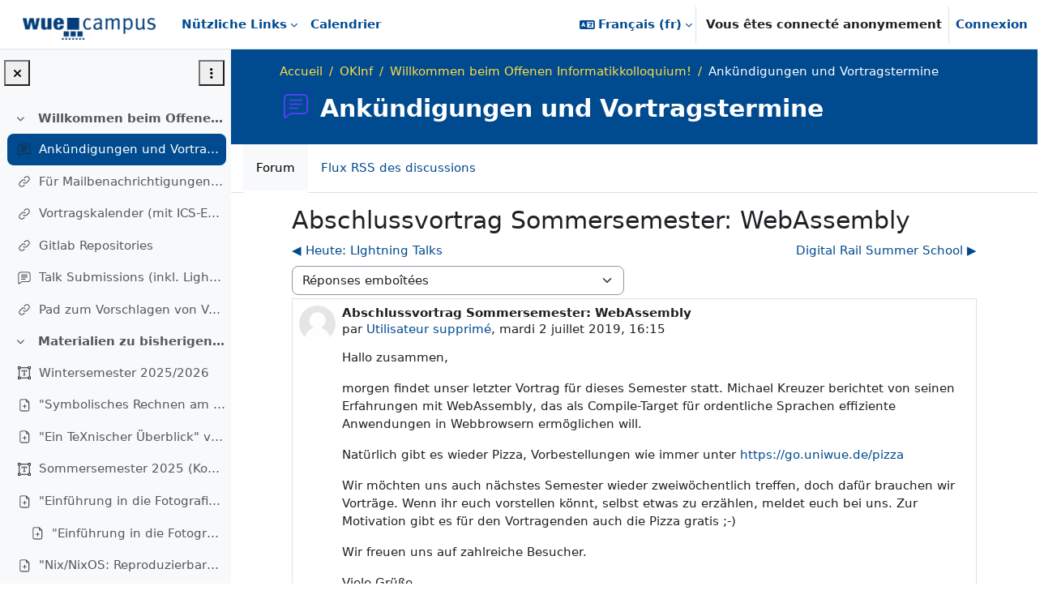

--- FILE ---
content_type: text/javascript
request_url: https://wuecampus.uni-wuerzburg.de/moodle/lib/MathJax/extensions/TeX/enclose.js?V=2.7.8
body_size: 910
content:
/*
 *  /MathJax-v2/extensions/TeX/enclose.js
 *
 *  Copyright (c) 2009-2018 The MathJax Consortium
 *
 *  Licensed under the Apache License, Version 2.0 (the "License");
 *  you may not use this file except in compliance with the License.
 *  You may obtain a copy of the License at
 *
 *      http://www.apache.org/licenses/LICENSE-2.0
 *
 *  Unless required by applicable law or agreed to in writing, software
 *  distributed under the License is distributed on an "AS IS" BASIS,
 *  WITHOUT WARRANTIES OR CONDITIONS OF ANY KIND, either express or implied.
 *  See the License for the specific language governing permissions and
 *  limitations under the License.
 */

MathJax.Extension["TeX/enclose"]={version:"2.7.8",ALLOWED:{arrow:1,color:1,mathcolor:1,background:1,mathbackground:1,padding:1,thickness:1}};MathJax.Hub.Register.StartupHook("TeX Jax Ready",function(){var c=MathJax.InputJax.TeX,a=MathJax.ElementJax.mml,b=MathJax.Extension["TeX/enclose"].ALLOWED;c.Definitions.Add({macros:{enclose:"Enclose"}},null,true);c.Parse.Augment({Enclose:function(g){var k=this.GetArgument(g),e=this.GetBrackets(g),j=this.ParseArg(g);var l={notation:k.replace(/,/g," ")};if(e){e=e.replace(/ /g,"").split(/,/);for(var h=0,d=e.length;h<d;h++){var f=e[h].split(/[:=]/);if(b[f[0]]){f[1]=f[1].replace(/^"(.*)"$/,"$1");if(f[1]==="true"){f[1]=true}if(f[1]==="false"){f[1]=false}if(f[0]==="arrow"&&f[1]){l.notation=l.notation+" updiagonalarrow"}else{l[f[0]]=f[1]}}}}this.Push(a.menclose(j).With(l))}});MathJax.Hub.Startup.signal.Post("TeX enclose Ready")});MathJax.Ajax.loadComplete("[MathJax]/extensions/TeX/enclose.js");
